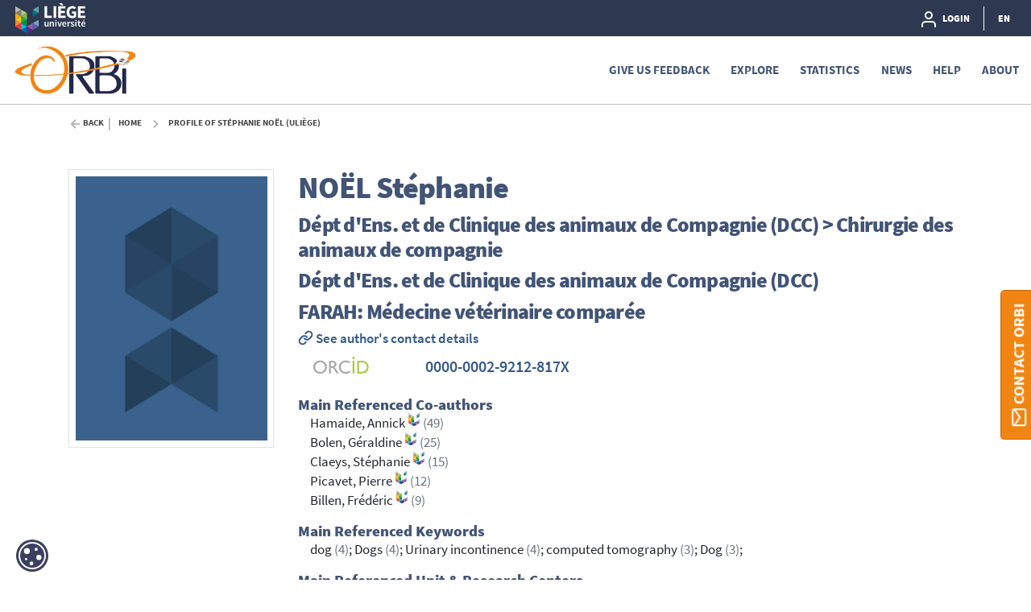

--- FILE ---
content_type: text/html;charset=UTF-8
request_url: https://orbi.uliege.be/profile?uid=p005225
body_size: 71192
content:





























<!DOCTYPE html>
<html lang="en">
    <head>
        <title>ORBi: Profile of Stéphanie Noël (ULiège)</title>
        <meta http-equiv="Content-Type" content="text/html; charset=UTF-8" />
        <meta name="Generator" content="DSpace 6.4-SNAPSHOT" />
        <meta name="viewport" content="width=device-width, initial-scale=1, shrink-to-fit=no" />
        <link rel="shortcut icon" href="/file/theme/favicon.ico" type="image/x-icon" />
        <link rel="stylesheet" href="/file/css/bootstrap.min.css" />
        <link rel="stylesheet" href="/file/css/flickity.min.css" crossorigin="anonymous" />
        <link  rel="stylesheet" href="/file/css/orejime-standard.css" />
        <link  rel="stylesheet" href="/file/css/orejime-custom.css" />
        <link rel="stylesheet" href="/file/css/highlightjs.default.min.css" />
        <link rel="stylesheet" href="/file/css/orbi.css?v=3589bbafb34ce7d5ee9e9d00840eb2a3" />
        <link rel="stylesheet" href="/file/css/file.css?v=f70cbbb32819996896f8d58df5abf54e" />
        <link rel="stylesheet" href="/file/theme/custom.css" />
        
        <link rel="search" type="application/opensearchdescription+xml" href="/open-search/description.xml" title="DSpace"/>
        
        
        <style>
      dt > img {height:1.4rem}
      dd > a {font-size:1.3rem}
      #photo{max-width:350px}
      #publications{font-size:0.9rem}  
      #publications h1 {margin-bottom:3rem;line-height:2rem;text-align:center;font-size:1.8rem}
      #publications td {vertical-align:top;padding-left:2rem;width:auto;line-height:1.2}
      #publications td:first-child {width:75px;padding:0}
      #publications .citation {text-indent:-1.5rem}
      #publications .peerreview {width:12px;vertical-align:baseline;}
      #publications .cofirst {font-style:italic}
      #publications .access {position:relative;left:55px;bottom:15px}
      #publications .thumb {width:4.25rem;box-shadow:0 .5rem 1rem rgba(0,0,0,.15)}
      #publications table, #publications table td {border:none !important}
      #favorites div.col-12 > div {border-bottom:solid 1px #ededed;padding-bottom:4px}
      #favorites div.col-12 > div:last-of-type {border:none;padding:0}
      #favorites table{margin-bottom:.5rem}
      #favorites a, #report .href a {color:#455F82;cursor:pointer}
      #report .abstract {color:gray}
      #report .card-synthesis {margin-bottom:.5rem;padding:1rem;border:1px solid rgba(0,0,0,.125)}
      #report .card-synthesis > div {margin:0 1rem 0 1rem;}
  </style>
        
        <script>
          var contextPath='';
          var contextLocale = "en";
          var msgGbl={close:'Close',cancel:'Cancel'};
        </script>
    </head>
    <body>


    











<header class="d-none d-md-block d-print-none" id="header-menu">
    <div class="navbar navbar-expand flex-row py-0 mx-auto">
        <ul class="navbar-nav flex-row mr-auto d-none d-md-flex">
            <li class="nav-item d-none d-lg-inline-block">
                <a class="pt-1 pr-2" href="https://uliege.be/en" target="_blank">
                  <img class="logo m-1" src="/file/theme/header-inst-logo.svg" alt="institution logo" />
                </a>
            </li>
            



        </ul>
    
        <ul class="navbar-nav flex-row ml-auto">
            
    
            


    
        
        
        
        
        
        
        



<li class="nav-item">
    <a class="nav-link" href="/tools/login">
        <svg class="feather">
            <use xlink:href="#user"/>
        </svg>&nbsp;
        <span class="d-none d-sm-inline">
            Login
        </span>
    </a>
</li>

        
        
        
    

    

    
        
        
        
        
        





        
        
        
        
        
    



            
            <li class="nav-item separator"></li>  
            <li class="nav-item dropdown slide-dropdown">
            <a class="nav-link" href="#" id="header-lang" data-toggle="dropdown" aria-haspopup="true" aria-expanded="false">
                EN
            </a>
            <div class="dropdown-menu dropdown-menu-right shadow m-0" aria-labelledby="header-lang">
            
            <a class="dropdown-item
                disabled"
                href="#"  onclick="reloadLang('en')">
                [EN] English
            </a>
            
            <a class="dropdown-item
                "
                href="#"  onclick="reloadLang('fr')">
                [FR] Français
            </a>
            
            </div>
            </li>
            
        </ul>
    </div>
</header>
<div id="header-placeholder"></div>

    









<nav id="main-navbar" class="d-print-none">
  <div class="navbar navbar-expand-md bg-white">
    <a class="navbar-brand" href="/">
      <img class="logo align-top" src="/file/theme/orbi-logo.png" alt="logo" />
    </a>
    <button class="navbar-toggler" type="button" data-toggle="collapse" data-target="#main-navbar-collapse" aria-controls="main-navbar-collapse" aria-expanded="false" aria-label="Toggle navigation">
      <span class="navbar-toggler-icon"></span>
    </button>
    <div class="collapse navbar-collapse" id="main-navbar-collapse">
      <ul class="navbar-nav ml-auto">
        <li class="nav-item d-md-none">
          






  <div id="minimal-menu" class="navbar navbar-expand flex-row py-0 mx-auto">
    <ul class="navbar-nav flex-row">
        

        


    
        
        
        
        
        
        
        



<li class="nav-item">
    <a class="nav-link" href="/tools/login">
        <svg class="feather">
            <use xlink:href="#user"/>
        </svg>&nbsp;
        <span class="d-none d-sm-inline">
            Login
        </span>
    </a>
</li>

        
        
        
    

    

    
        
        
        
        
        





        
        
        
        
        
    

    
        
        
        
        
        
        <li class="nav-item separator"></li>
        
        
        
        
    



        
        <li class="nav-item dropdown slide-dropdown">
        <a class="nav-link" href="#" id="minimal-lang" data-toggle="dropdown" aria-haspopup="true" aria-expanded="false">
            EN
        </a>
        <div class="dropdown-menu shadow m-0" aria-labelledby="minimal-lang">
        
            <a class="dropdown-item
                disabled"
                href="#"  onclick="reloadLang('en')">
                [EN] English
            </a>
        
            <a class="dropdown-item
                "
                href="#"  onclick="reloadLang('fr')">
                [FR] Français
            </a>
        
        </div>
        </li>
        
    </ul>
  </div>
        </li>
        <li class="nav-item"><a class="link" href="/page/feedback">Give us feedback</a></li><li class="nav-item dropdown slide-dropdown"><a class="link" href="#" data-toggle="dropdown" id="default_0_-1_1" aria-haspopup="true" aria-expanded="false">Explore</a><div class="dropdown-menu dropdown-menu-right shadow" aria-labelledby="default_0_-1_1"><a class="dropdown-item" href="/simple-search">Search</a><a class="dropdown-item" href="/page/special-collections">Special collections</a></div></li><li class="nav-item"><a class="link" href="/statistics?type=global">Statistics</a></li><li class="nav-item"><a class="link" href="/news">News</a></li><li class="nav-item dropdown slide-dropdown"><a class="link" href="#" data-toggle="dropdown" id="default_0_-1_4" aria-haspopup="true" aria-expanded="false">Help</a><div class="dropdown-menu dropdown-menu-right shadow" aria-labelledby="default_0_-1_4"><a class="dropdown-item" href="/page/start-on-orbi">Start on ORBi</a><a class="dropdown-item" href="/page/Deposit">Deposit</a><a class="dropdown-item" href="/page/Profile">Profile</a><a class="dropdown-item" href="/page/Publication_List">Publication List</a><a class="dropdown-item" href="/page/orcid">Add your ORCID</a><a class="dropdown-item" href="/page/faq_fwb">FAQ: FWB Open Access Decree</a><a class="dropdown-item" href="/page/tutorials">Tutorials</a><a class="dropdown-item" href="/page/legal-information">Legal Information</a><a class="dropdown-item" href="/page/training-sessions">Training sessions</a></div></li><li class="nav-item dropdown slide-dropdown"><a class="link" href="#" data-toggle="dropdown" id="default_0_-1_5" aria-haspopup="true" aria-expanded="false">About</a><div class="dropdown-menu dropdown-menu-right shadow" aria-labelledby="default_0_-1_5"><a class="dropdown-item" href="/page/what-is-orbi">What's ORBi ?</a><a class="dropdown-item" href="/page/impact">Impact and visibility</a><a class="dropdown-item" href="/page/around-orbi">Around ORBi</a><a class="dropdown-item" href="/page/statistics">About statistics</a><a class="dropdown-item" href="/page/metrics">About metrics</a><a class="dropdown-item" href="/page/oai-pmh-output">OAI-PMH</a><a class="dropdown-item" href="/page/team">ORBi team</a><a class="dropdown-item" href="/page/release-notes">Release Notes</a></div></li>

        <li onclick="$('.navbar-toggler').click()" class="d-md-none nav-item" style="height:90vh;background-color:hsla(255,0%,100%,.65)"></li>
      </ul>
    </div>
  </div>
</nav>




                

<div class="container">
    








<div class="breadcrumb my-3 p-0 d-print-none">
  <div class="breadcrumb-item breadcrumb-back">
      <a href="javascript:history.go(-1)">Back</a>
  </div>
  <ol class="breadcrumb breadcrumb-list p-0 m-0">

    <li class="breadcrumb-item"><a href="/">Home</a></li>

    <li class="breadcrumb-item">Profile of Stéphanie Noël (ULiège)</li>

</ol>
</div>

            

</div>                



<div class="container mt-5 mb-3">
































    <div class="row">
      <div class="col-12 col-sm-5 col-md-4 col-lg-3">
        <div id="photo" class="d-flex flex-column">
          
          <img class="w-100 p-2 border" alt="Profil" src="/file/img/myorbi/profile.jpg" />
          
        </div>
      </div>
      <div class="col-12 col-sm-7 col-md-8 col-lg-9">
        
        <h1><span class="text-uppercase">Noël</span> Stéphanie</h1>
        <h3>Dépt d'Ens. et de Clinique des animaux de Compagnie (DCC) > Chirurgie des animaux de compagnie</h3><h3>Dépt d'Ens. et de Clinique des animaux de Compagnie (DCC)</h3><h3>FARAH: Médecine vétérinaire comparée</h3>
        
        <a href="https://www.uliege.be/cms/c_9054334/en?uid=u203435" target="_blank" rel="noopener"><svg class="inline-feather"><use xlink:href="#link"></use></svg> See author&#39;s contact details</a>
        
        
        
          <dl class="row mt-2">
          
              <dt class="col-sm-4 col-md-2"><img src="/file/img/myorbi/orcid-logo.svg" alt="ORCID" /></dt>
              <dd class="col-sm-8 col-md-10"><a target="_blank" href="https://orcid.org/0000-0002-9212-817X">0000-0002-9212-817X</a></dd>
          
          </dl>
        
        
        
            <h5 class="mt-3 mb-0">Main Referenced Co-authors</h5>
            
                <div class="ml-3">Hamaide, Annick&nbsp;<sup><a href="/profile?uid=p001719"><svg class="feather inline-feather"><use xlink:href="#inst"></use></svg></a></sup> <span class="text-muted">(49)</span></div>
                
            
                <div class="ml-3">Bolen, Géraldine&nbsp;<sup><a href="/profile?uid=p003816"><svg class="feather inline-feather"><use xlink:href="#inst"></use></svg></a></sup> <span class="text-muted">(25)</span></div>
                
            
                <div class="ml-3">Claeys, Stéphanie&nbsp;<sup><a href="/profile?uid=p004148"><svg class="feather inline-feather"><use xlink:href="#inst"></use></svg></a></sup> <span class="text-muted">(15)</span></div>
                
            
                <div class="ml-3">Picavet, Pierre&nbsp;<sup><a href="/profile?uid=p088867"><svg class="feather inline-feather"><use xlink:href="#inst"></use></svg></a></sup> <span class="text-muted">(12)</span></div>
                
            
                <div class="ml-3">Billen, Frédéric&nbsp;<sup><a href="/profile?uid=p003650"><svg class="feather inline-feather"><use xlink:href="#inst"></use></svg></a></sup> <span class="text-muted">(9)</span></div>
                
            
        
        
            <h5 class="mt-3 mb-0">Main Referenced Keywords</h5><div class="ml-3">
            
                dog <span class="text-muted">(4)</span>;
            
                Dogs <span class="text-muted">(4)</span>;
            
                Urinary incontinence <span class="text-muted">(4)</span>;
            
                computed tomography <span class="text-muted">(3)</span>;
            
                Dog <span class="text-muted">(3)</span>;
            </div>
        
        
            <h5 class="mt-3 mb-0">Main Referenced Unit & Research Centers</h5>
            
                <div class="ml-3">FARAH - Fundamental and Applied Research for Animals and Health - ULiège <span class="text-muted">(16)</span></div>
            
                <div class="ml-3">FARAH. Médecine vétérinaire comparée - ULiège <span class="text-muted">(3)</span></div>
            
          
        
            <h5 class="mt-3 mb-0">Main Referenced Disciplines</h5>
            
                <div class="ml-3">Veterinary medicine & animal health <span class="text-muted">(71)</span></div>
            
                <div class="ml-3">Surgery <span class="text-muted">(1)</span></div>
            
                <div class="ml-3">Microbiology <span class="text-muted">(1)</span></div>
            
        
      </div>
    </div>
    <hr/>
    <div id="publications">
      <div class="row">
        <div class="col">
        
          <div class="d-flex justify-content-between">
          <h2 class="align-text-bottom">Publications (total 73)</h2>
          <div><a class="btn btn-primary px-3" role="button" href="/simple-search?filter=author%3A%3Aauthority%3A%3Ap005225%7CNo%C3%ABl+St%C3%A9phanie">Search in publications</a></div>
          </div>

        
          <div class="row my-4 mx-md-4 py-2 border shadow-sm">
            <div class="col col-md-7 col-lg-9 h4">
              <svg class="feather"><use xlink:href="#download-cloud"></use></svg> The most downloaded
            </div>
            <div class="col col-md-5 col-lg-3 h4">
              1624 downloads
            </div>
            <div class="col-12">
                <div class="ml-3 ml-lg-5">
                  Damiens, J., Shimizu, N., Claeys, S., & Noël, S. (October 2016). Une cause atypique de fistule cutanée. <em>Monde Vétérinaire, 163</em>, 26-30.  <a href="https://hdl.handle.net/2268/207664">https://hdl.handle.net/2268/207664</a>
                </div>
            </div>
          </div>
        
          <div class="row my-4 mx-md-4 py-2 border shadow-sm">
            <div class="col-12 d-flex justify-content-between">
              <h4><svg class="feather"><use xlink:href="#citation"></use></svg> The most cited</h4>
              <h4>39 citations (OpenAlex)</h4>
            </div>
            <div class="col-12">
                <div class="ml-3 ml-lg-5">
                  Noël, S., Claeys, S., & Hamaide, A. (08 April 2017). Surgical management of ectopic ureters in dogs: clinical outcome and prognostic factors for long-term continence. <em>Veterinary Surgery, 46</em>, 631-641. doi:10.1111/vsu.12654 <a href="https://hdl.handle.net/2268/212673">https://hdl.handle.net/2268/212673</a>
                </div>
            </div>
          </div>
        
          <br />
          <div id="report">
          <div><table><colgroup><col class="doc"/><col/></colgroup><tbody><tr><td><img class="thumb" src="https://orbi.uliege.be/bitstream/2268/339365/0/thumb.jpg"><img class="access" src="https://orbi.uliege.be/file/img/reports/access_0.png"/></td><td><div class="citation">Porato, M., Antoine, N., Waroux, O., Piret, J., Noël, S.* , & Hamaide, A. (05 December 2025). Tracking of autologous adipose-derived mesenchymal stromal/stem cells after intravenous administration: a pilot study in a dog with induced acute bladder injury. <em>Frontiers in Veterinary Science, 12</em>. doi:10.3389/fvets.2025.1644746</div><div><a href="https://hdl.handle.net/2268/339365">https://hdl.handle.net/2268/339365</a></div><div><img class="peerreview" src="https://orbi.uliege.be/file/img/reports/peerreview.png"/> Peer Reviewed verified by ORBi</div><div class="cofirst">* These authors have contributed equally to this work.</div></td></tr></tbody></table></div>
<br/><div><table><colgroup><col class="doc"/><col/></colgroup><tbody><tr><td><img class="thumb" src="https://orbi.uliege.be/bitstream/2268/332208/0/thumb.jpg"><img class="access" src="https://orbi.uliege.be/file/img/reports/access_0.png"/></td><td><div class="citation">Debie, C., Giberto, L., Noël, S., Paepe, D., & Gommeren, K. (16 May 2025). Ionized calcium and ionized magnesium disturbances in dogs and cats with septic peritonitis. <em>Frontiers in Veterinary Science, 12</em>. doi:10.3389/fvets.2025.1550701</div><div><a href="https://hdl.handle.net/2268/332208">https://hdl.handle.net/2268/332208</a></div><div><img class="peerreview" src="https://orbi.uliege.be/file/img/reports/peerreview.png"/> Peer Reviewed verified by ORBi</div></td></tr></tbody></table></div>
<br/><div><table><colgroup><col class="doc"/><col/></colgroup><tbody><tr><td><img class="thumb" src="https://orbi.uliege.be/file/img/reports/doc-ico.png"><img class="access" src="https://orbi.uliege.be/file/img/reports/access_0.png"/></td><td><div class="citation">Larcheveque, S., Orban, C., Claeys, S., Hamaide, A., & Noël, S. (22 March 2025). <em>Complications and Clinical Outcomes of Conventional Surgery Versus Subcutaneous Ureteral Bypass (SUB) in the Management of Feline Ureteral Urolithiasis</em> [Paper presentation]. BSAVA Congress, Manchester, United Kingdom. </div><div><a href="https://hdl.handle.net/2268/331406">https://hdl.handle.net/2268/331406</a></div></td></tr></tbody></table></div>
<br/><div><table><colgroup><col class="doc"/><col/></colgroup><tbody><tr><td><img class="thumb" src="https://orbi.uliege.be/file/img/reports/doc-ico.png"><img class="access" src="https://orbi.uliege.be/file/img/reports/access_0.png"/></td><td><div class="citation">Larcheveque, S., Lotfi, R., Claeys, S., Hamaide, A., & Noël, S. (22 March 2025). <em>Complications and Recurrence After Perineal Hernia Repair by Internal Obturator Muscle Transposition in 48 Dogs</em> [Paper presentation]. BSAVA Congress, Manchester, United Kingdom. </div><div><a href="https://hdl.handle.net/2268/331407">https://hdl.handle.net/2268/331407</a></div></td></tr></tbody></table></div>
<br/><div><table><colgroup><col class="doc"/><col/></colgroup><tbody><tr><td><img class="thumb" src="https://orbi.uliege.be/bitstream/2268/328536/0/thumb.jpg"><img class="access" src="https://orbi.uliege.be/file/img/reports/access_0.png"/></td><td><div class="citation">Vrijsen, E., Hamaide, A., Bolen, G., & Noël, S. (2025). Needle‐tract seeding following transabdominal ultrasound‐guided fine‐needle aspiration biopsy and cystocentesis of a cytologically diagnosed prostatic carcinoma in a dog. <em>Veterinary Record Case Reports</em>. doi:10.1002/vrc2.70006</div><div><a href="https://hdl.handle.net/2268/328536">https://hdl.handle.net/2268/328536</a></div><div><img class="peerreview" src="https://orbi.uliege.be/file/img/reports/peerreview.png"/> Peer Reviewed verified by ORBi</div></td></tr></tbody></table></div>
<br/><div><table><colgroup><col class="doc"/><col/></colgroup><tbody><tr><td><img class="thumb" src="https://orbi.uliege.be/bitstream/2268/330640/0/thumb.jpg"><img class="access" src="https://orbi.uliege.be/file/img/reports/access_0.png"/></td><td><div class="citation">Peltokallio, N. M. M., Noël, S., Bolen, G., Kuure, S., Raussi-Lehto, E., Reyes, G., Ajdary, R., Kuula, J., Hamaide, A., & Laitinen-Vapaavuori, O. M. (2025). In vivo biocompatibility and long-term durability of nanofibrillated cellulose as a urethral bulking agent in rats and Beagle dogs. <em>PLoS ONE, 20</em> (2), 0317859. doi:10.1371/journal.pone.0317859</div><div><a href="https://hdl.handle.net/2268/330640">https://hdl.handle.net/2268/330640</a></div><div><img class="peerreview" src="https://orbi.uliege.be/file/img/reports/peerreview.png"/> Peer Reviewed verified by ORBi</div></td></tr></tbody></table></div>
<br/><div><table><colgroup><col class="doc"/><col/></colgroup><tbody><tr><td><img class="thumb" src="https://orbi.uliege.be/bitstream/2268/329154/0/thumb.jpg"><img class="access" src="https://orbi.uliege.be/file/img/reports/access_0.png"/></td><td><div class="citation">Degani, M., Bolen, G., Talarico, C., Noël, S., Gommeren, K., Di Franco, C., & Sandersen, C. (02 October 2024). Description and Outcomes of an Ultrasound-Guided Technique for Catheter Placement in the Canine Quadratus Lumborum Plane: A Cadaveric Tomographic Study and Clinical Case Series. <em>Veterinary Sciences, 11</em> (10), 472. doi:10.3390/vetsci11100472</div><div><a href="https://hdl.handle.net/2268/329154">https://hdl.handle.net/2268/329154</a></div><div><img class="peerreview" src="https://orbi.uliege.be/file/img/reports/peerreview.png"/> Peer Reviewed verified by ORBi</div></td></tr></tbody></table></div>
<br/><div><table><colgroup><col class="doc"/><col/></colgroup><tbody><tr><td><img class="thumb" src="https://orbi.uliege.be/bitstream/2268/322974/0/thumb.jpg"><img class="access" src="https://orbi.uliege.be/file/img/reports/access_2.png"/></td><td><div class="citation">Bernardes, R., Noël, S., Bolen, G., & Hamaide, A. (September 2024). Carcinome urothélial chez le chien: défis diagnostiques, options thérapeutiques et perspectives. <em>Monde Vétérinaire, 234</em>. </div><div><a href="https://hdl.handle.net/2268/322974">https://hdl.handle.net/2268/322974</a></div></td></tr></tbody></table></div>
<br/><div><table><colgroup><col class="doc"/><col/></colgroup><tbody><tr><td><img class="thumb" src="https://orbi.uliege.be/bitstream/2268/321263/0/thumb.jpg"><img class="access" src="https://orbi.uliege.be/file/img/reports/access_0.png"/></td><td><div class="citation">Gronsfeld, V., Brutinel, F., Egyptien, S., Porsmoguer, C., Hamaide, A., Taminiau, B., Daube, G., Van de Weerdt, M.-L., Deleuze, S.* , & Noël, S.*. (15 July 2024). Evaluation of the vaginal and urinary microbiota of healthy cycling bitches. <em>BMC Veterinary Research, 20</em> (1), 315. doi:10.1186/s12917-024-04104-w</div><div><a href="https://hdl.handle.net/2268/321263">https://hdl.handle.net/2268/321263</a></div><div><img class="peerreview" src="https://orbi.uliege.be/file/img/reports/peerreview.png"/> Peer Reviewed verified by ORBi</div><div class="cofirst">* These authors have contributed equally to this work.</div></td></tr></tbody></table></div>
<br/><div><table><colgroup><col class="doc"/><col/></colgroup><tbody><tr><td><img class="thumb" src="https://orbi.uliege.be/bitstream/2268/331240/0/thumb.jpg"><img class="access" src="https://orbi.uliege.be/file/img/reports/access_0.png"/></td><td><div class="citation">Gronsfeld, V., Brutinel, F., Egyptien, S., Hamaide, A., Taminiau, B., Daube, G., Deleuze, S., & Noël, S. (2024). The urogenital microbiota in growing and young adult, male and female, littermate Beagle dogs: a descriptive study in healthy dogs. In <em>BSAVA Congress Proceedings 2024</em>. British Small Animal Veterinary Association. doi:10.22233/9781913859411.42.3</div><div><a href="https://hdl.handle.net/2268/331240">https://hdl.handle.net/2268/331240</a></div><div><img class="peerreview" src="https://orbi.uliege.be/file/img/reports/peerreview.png"/> Editorial reviewed</div></td></tr></tbody></table></div>
<br/><div><table><colgroup><col class="doc"/><col/></colgroup><tbody><tr><td><img class="thumb" src="https://orbi.uliege.be/bitstream/2268/323331/0/thumb.jpg"><img class="access" src="https://orbi.uliege.be/file/img/reports/access_0.png"/></td><td><div class="citation">Degani, M., Bolen, G., Larcheveque, S., Noël, S., Duriez, L., Gommeren, K., Briganti, A., & Sandersen, C. (2024). <em>Postoperative intermittent ropivacaine administration via quadratus lumborum plane catheters in a dog after unilateral laparotomic adrenalectomy</em> [Poster presentation]. Europeran Veterinary Emergency and Critical Care Congress, Gothenburg, Sweden. </div><div><a href="https://hdl.handle.net/2268/323331">https://hdl.handle.net/2268/323331</a></div><div><img class="peerreview" src="https://orbi.uliege.be/file/img/reports/peerreview.png"/> Peer reviewed</div></td></tr></tbody></table></div>
<br/><div><table><colgroup><col class="doc"/><col/></colgroup><tbody><tr><td><img class="thumb" src="https://orbi.uliege.be/bitstream/2268/313671/0/thumb.jpg"><img class="access" src="https://orbi.uliege.be/file/img/reports/access_2.png"/></td><td><div class="citation">Vincken, G., Esmans, M., Porato, M., Hamaide, A., Noël, S., Joscht, M., & Bolen, G. (07 September 2023). Computed tomography assessment of the main abdominal vessels in dogs. <em>Veterinary Radiology and Ultrasound, 64</em> (6), 1155-1200. </div><div><a href="https://hdl.handle.net/2268/313671">https://hdl.handle.net/2268/313671</a></div><div><img class="peerreview" src="https://orbi.uliege.be/file/img/reports/peerreview.png"/> Peer Reviewed verified by ORBi</div></td></tr></tbody></table></div>
<br/><div><table><colgroup><col class="doc"/><col/></colgroup><tbody><tr><td><img class="thumb" src="https://orbi.uliege.be/bitstream/2268/301195/0/thumb.jpg"><img class="access" src="https://orbi.uliege.be/file/img/reports/access_0.png"/></td><td><div class="citation">Porato, M., Noël, S., Pincemail, J., Albert, A., CHERAMY-BIEN, J.-P., Le Goff, C., & Hamaide, A. (24 March 2023). Selected biomarkers of oxidative stress in healthy Beagle dogs: A preliminary study. <em>Frontiers in Veterinary Science, 10</em>. doi:10.3389/fvets.2023.1063216</div><div><a href="https://hdl.handle.net/2268/301195">https://hdl.handle.net/2268/301195</a></div><div><img class="peerreview" src="https://orbi.uliege.be/file/img/reports/peerreview.png"/> Peer Reviewed verified by ORBi</div></td></tr></tbody></table></div>
<br/><div><table><colgroup><col class="doc"/><col/></colgroup><tbody><tr><td><img class="thumb" src="https://orbi.uliege.be/bitstream/2268/289459/0/thumb.jpg"><img class="access" src="https://orbi.uliege.be/file/img/reports/access_0.png"/></td><td><div class="citation">Rizzoli, E., Porsmoguer, C., Dmitrovic, P., Soliveres, E., Peeters, D., Hamaide, A., & Noël, S. (11 February 2022). Exérèse chirurgicale d’un méningiome intracrânien chez un chat. <em>Monde Vétérinaire, 211</em> (Février), 8-12. </div><div><a href="https://hdl.handle.net/2268/289459">https://hdl.handle.net/2268/289459</a></div></td></tr></tbody></table></div>
<br/><div><table><colgroup><col class="doc"/><col/></colgroup><tbody><tr><td><img class="thumb" src="https://orbi.uliege.be/bitstream/2268/302950/0/thumb.jpg"><img class="access" src="https://orbi.uliege.be/file/img/reports/access_0.png"/></td><td><div class="citation">Gremillet, B., Porsmoguer, C., Bolen, G., Billen, F., Noël, S., Brutinel, F., & Busoni, V. (2022). Imaging Findings in Dogs and Cats With Presumptive Sclerosing Encapsulating Peritonitis. <em>Frontiers in Veterinary Science, 9</em>, 891492. doi:10.3389/fvets.2022.891492</div><div><a href="https://hdl.handle.net/2268/302950">https://hdl.handle.net/2268/302950</a></div><div><img class="peerreview" src="https://orbi.uliege.be/file/img/reports/peerreview.png"/> Peer Reviewed verified by ORBi</div></td></tr></tbody></table></div>
<br/><div><table><colgroup><col class="doc"/><col/></colgroup><tbody><tr><td><img class="thumb" src="https://orbi.uliege.be/bitstream/2268/262421/0/thumb.jpg"><img class="access" src="https://orbi.uliege.be/file/img/reports/access_0.png"/></td><td><div class="citation">Picavet, P., Hamon, M., Etienne, A.-L., Guieu, L.-V., Claeys, S., Billen, F., & Noël, S. (2022). Laryngeal paralysis secondary to cervical bite injuries in five dogs. <em>New Zealand Veterinary Journal</em>. doi:10.1080/00480169.2021.1951865</div><div><a href="https://hdl.handle.net/2268/262421">https://hdl.handle.net/2268/262421</a></div><div><img class="peerreview" src="https://orbi.uliege.be/file/img/reports/peerreview.png"/> Peer Reviewed verified by ORBi</div></td></tr></tbody></table></div>
<br/><div><table><colgroup><col class="doc"/><col/></colgroup><tbody><tr><td></td><td><div class="citation">Noël, S. (2021). Tracheostomy. In C. G. M. Byers (Ed.), <em>Feline emergency & critical care medicine</em> (first edition, pp. 536). Milan, Italy: Edra publishing. </div><div><a href="https://hdl.handle.net/2268/296391">https://hdl.handle.net/2268/296391</a></div><div><img class="peerreview" src="https://orbi.uliege.be/file/img/reports/peerreview.png"/> Editorial reviewed</div></td></tr></tbody></table></div>
<br/><div><table><colgroup><col class="doc"/><col/></colgroup><tbody><tr><td><img class="thumb" src="https://orbi.uliege.be/bitstream/2268/255380/0/thumb.jpg"><img class="access" src="https://orbi.uliege.be/file/img/reports/access_0.png"/></td><td><div class="citation">Picavet, P., Vidal, P.-A., Bolen, G., Gommeren, K., & Noël, S. (March 2021). Gallbladder and Liver Lobe Torsion in a Young Cat Presented with Hemoabdomen. <em>Journal of the American Animal Hospital Association, 57</em> (2). doi:10.5326/JAAHA-MS-7090</div><div><a href="https://hdl.handle.net/2268/255380">https://hdl.handle.net/2268/255380</a></div><div><img class="peerreview" src="https://orbi.uliege.be/file/img/reports/peerreview.png"/> Peer Reviewed verified by ORBi</div></td></tr></tbody></table></div>
<br/><div><table><colgroup><col class="doc"/><col/></colgroup><tbody><tr><td><img class="thumb" src="https://orbi.uliege.be/bitstream/2268/248215/0/thumb.jpg"><img class="access" src="https://orbi.uliege.be/file/img/reports/access_0.png"/></td><td><div class="citation">Porato, M., Noël, S., Bolen, G., de Leval, J., Moyse, E., Limpens, V., Dourcy, M., & Hamaide, A. (February 2021). Urodynamic and morphometric characteristics of the lower urogenital tract of male Beagle littermates from four months to two years of age. <em>American Journal of Veterinary Research, 82</em>, 144-151. doi:10.2460/ajvr.82.2.144</div><div><a href="https://hdl.handle.net/2268/248215">https://hdl.handle.net/2268/248215</a></div><div><img class="peerreview" src="https://orbi.uliege.be/file/img/reports/peerreview.png"/> Peer Reviewed verified by ORBi</div></td></tr></tbody></table></div>
<br/><div><table><colgroup><col class="doc"/><col/></colgroup><tbody><tr><td></td><td><div class="citation">Porsmoguer, C., Hamaide, A., & Noël, S. (2021). <em>Congenital urethral sphincter mechanism incompetence in 11 bitches: a retrospective preliminary study</em> [Paper presentation]. BSAVA congress, United Kingdom. doi:10.22233/9781913859039.6</div><div><a href="https://hdl.handle.net/2268/296451">https://hdl.handle.net/2268/296451</a></div><div><img class="peerreview" src="https://orbi.uliege.be/file/img/reports/peerreview.png"/> Editorial reviewed</div></td></tr></tbody></table></div>
<br/><div><table><colgroup><col class="doc"/><col/></colgroup><tbody><tr><td><img class="thumb" src="https://orbi.uliege.be/bitstream/2268/263129/0/thumb.jpg"><img class="access" src="https://orbi.uliege.be/file/img/reports/access_2.png"/></td><td><div class="citation">Shimizu, N., Hamaide, A., Soliveres, E., Heimann, M., Noël, S., & Bolen, G. (2021). Ultrasound-guided transurethral urinary bladder biopsy using an endoscopic biopsy forceps: 27 cases (2016-2019). <em>Journal of Small Animal Practice</em>, 1-7. doi:10.1111/jsap.13344</div><div><a href="https://hdl.handle.net/2268/263129">https://hdl.handle.net/2268/263129</a></div><div><img class="peerreview" src="https://orbi.uliege.be/file/img/reports/peerreview.png"/> Peer Reviewed verified by ORBi</div></td></tr></tbody></table></div>
<br/><div><table><colgroup><col class="doc"/><col/></colgroup><tbody><tr><td><img class="thumb" src="https://orbi.uliege.be/bitstream/2268/265731/0/thumb.jpg"><img class="access" src="https://orbi.uliege.be/file/img/reports/access_0.png"/></td><td><div class="citation">Léonard, C., Bruwier, A., Bolen, G., Noël, S., & Fontaine, J. (2020). Malformation artério-veineuse congénitale chez un cane corso. <em>L'essentiel</em>. </div><div><a href="https://hdl.handle.net/2268/265731">https://hdl.handle.net/2268/265731</a></div></td></tr></tbody></table></div>
<br/><div><table><colgroup><col class="doc"/><col/></colgroup><tbody><tr><td><img class="thumb" src="https://orbi.uliege.be/bitstream/2268/252984/0/thumb.jpg"><img class="access" src="https://orbi.uliege.be/file/img/reports/access_0.png"/></td><td><div class="citation">Noël, S., & Hamaide, A. (April 2020). Uretères ectopiques chez le chien: évolution clinique après traitement chirurgical et facteurs pronostiques de continence à long-terme. <em>Monde Vétérinaire, 195</em>, 20-23. </div><div><a href="https://hdl.handle.net/2268/252984">https://hdl.handle.net/2268/252984</a></div></td></tr></tbody></table></div>
<br/><div><table><colgroup><col class="doc"/><col/></colgroup><tbody><tr><td><img class="thumb" src="https://orbi.uliege.be/bitstream/2268/241234/0/thumb.jpg"><img class="access" src="https://orbi.uliege.be/file/img/reports/access_0.png"/></td><td><div class="citation">Picavet, P., Vidal, P.-A., Bolen, G., Gommeren, K., & Noël, S. (08 November 2019). <em>Liver Lobe Torsion in a cat presented with a hemoabdomen</em> [Poster presentation]. FARAH Day, Belgium. </div><div><a href="https://hdl.handle.net/2268/241234">https://hdl.handle.net/2268/241234</a></div><div><img class="peerreview" src="https://orbi.uliege.be/file/img/reports/peerreview.png"/> Editorial reviewed</div></td></tr></tbody></table></div>
<br/><div><table><colgroup><col class="doc"/><col/></colgroup><tbody><tr><td><img class="thumb" src="https://orbi.uliege.be/file/img/reports/doc-ico.png"><img class="access" src="https://orbi.uliege.be/file/img/reports/access_0.png"/></td><td><div class="citation">Brutinel, F., Egyptien, S., Hamon, M., Heimann, M., Noël, S., & Deleuze, S. (September 2019). <em>A vaginal fibroleiomyoma in a ten-year-old spayed pug dog - a case report</em> [Poster presentation]. Flore Brutinel, Saint Pétersbourg, Russia. </div><div><a href="https://hdl.handle.net/2268/245267">https://hdl.handle.net/2268/245267</a></div><div><img class="peerreview" src="https://orbi.uliege.be/file/img/reports/peerreview.png"/> Peer reviewed</div></td></tr></tbody></table></div>
<br/><div><table><colgroup><col class="doc"/><col/></colgroup><tbody><tr><td><img class="thumb" src="https://orbi.uliege.be/bitstream/2268/238528/0/thumb.jpg"><img class="access" src="https://orbi.uliege.be/file/img/reports/access_0.png"/></td><td><div class="citation">Picavet, P., Vidal, P.-A., Bolen, G., Gommeren, K., & Noël, S. (05 July 2019). <em>Liver Lobe Torsion in a cat presented with a hemoabdomen</em> [Poster presentation]. 28th ECVS Annual Meeting Scientific Meeting. </div><div><a href="https://hdl.handle.net/2268/238528">https://hdl.handle.net/2268/238528</a></div></td></tr></tbody></table></div>
<br/><div><table><colgroup><col class="doc"/><col/></colgroup><tbody><tr><td><img class="thumb" src="https://orbi.uliege.be/bitstream/2268/241238/0/thumb.jpg"><img class="access" src="https://orbi.uliege.be/file/img/reports/access_0.png"/></td><td><div class="citation">Picavet, P., Vidal, P.-A., Bolen, G., Gommeren, K., & Noël, S. (2019). Liver Lobe Torsion in a cat presented with a hemoabdomen. <em>Veterinary Surgery</em>. doi:10.1111/vsu.13248</div><div><a href="https://hdl.handle.net/2268/241238">https://hdl.handle.net/2268/241238</a></div><div><img class="peerreview" src="https://orbi.uliege.be/file/img/reports/peerreview.png"/> Peer reviewed</div></td></tr></tbody></table></div>
<br/><div><table><colgroup><col class="doc"/><col/></colgroup><tbody><tr><td><img class="thumb" src="https://orbi.uliege.be/bitstream/2268/235612/0/thumb.jpg"><img class="access" src="https://orbi.uliege.be/file/img/reports/access_0.png"/></td><td><div class="citation">Hamon, M., Hamaide, A., Noël, S., & Claeys, S. (2019). Long-term outcome of the transobturator vaginal tape inside out for the treatment of urethral sphincter mechanism incompetence in female dogs. <em>Veterinary Surgery, 48</em> (1), 29-34. doi:10.1111/vsu.12947</div><div><a href="https://hdl.handle.net/2268/235612">https://hdl.handle.net/2268/235612</a></div><div><img class="peerreview" src="https://orbi.uliege.be/file/img/reports/peerreview.png"/> Peer reviewed</div></td></tr></tbody></table></div>
<br/><div><table><colgroup><col class="doc"/><col/></colgroup><tbody><tr><td><img class="thumb" src="https://orbi.uliege.be/bitstream/2268/228556/0/thumb.jpg"><img class="access" src="https://orbi.uliege.be/file/img/reports/access_0.png"/></td><td><div class="citation">Hamon, M., Hamaide, A., Noël, S., & Claeys, S. (26 October 2018). <em>Long-term outcome of the transobturator vaginal tape inside out (TVT-O) for the treatment of urethral sphincter mechanism incompetence in female dogs</em> [Poster presentation]. FARAH DAY, Liège, Belgium. </div><div><a href="https://hdl.handle.net/2268/228556">https://hdl.handle.net/2268/228556</a></div><div><img class="peerreview" src="https://orbi.uliege.be/file/img/reports/peerreview.png"/> Editorial reviewed</div></td></tr></tbody></table></div>
<br/><div><table><colgroup><col class="doc"/><col/></colgroup><tbody><tr><td><img class="thumb" src="https://orbi.uliege.be/file/img/reports/doc-ico.png"><img class="access" src="https://orbi.uliege.be/file/img/reports/access_0.png"/></td><td><div class="citation">Egyptien, S., Shimizu, N., Anne-Archard, N., Billen, F., Deleuze, S., & Noël, S. (26 October 2018). <em>Pyocolpos in a spayed queen with imperforate hymen: a case report</em> [Poster presentation]. FARAH DAY, Liège, Belgium. </div><div><a href="https://hdl.handle.net/2268/229250">https://hdl.handle.net/2268/229250</a></div><div><img class="peerreview" src="https://orbi.uliege.be/file/img/reports/peerreview.png"/> Peer reviewed</div></td></tr></tbody></table></div>
<br/><div><table><colgroup><col class="doc"/><col/></colgroup><tbody><tr><td><img class="thumb" src="https://orbi.uliege.be/bitstream/2268/226695/0/thumb.jpg"><img class="access" src="https://orbi.uliege.be/file/img/reports/access_0.png"/></td><td><div class="citation">Hamon, M., Picavet, P., Etienne, A.-L., Guieu, L.-V., Billen, F., & Noël, S. (August 2018). <em>Bilateral laryngeal paralysis secondary to traumatic nerve damage in two dogs</em> [Poster presentation]. European College of Veterinary Surgeons – 27th Annual Scientific Meeting, Athens, Greece. </div><div><a href="https://hdl.handle.net/2268/226695">https://hdl.handle.net/2268/226695</a></div></td></tr></tbody></table></div>
<br/><div><table><colgroup><col class="doc"/><col/></colgroup><tbody><tr><td></td><td><div class="citation">Egyptien, S., Shimizu, N., Anne-Archard, N., Billen, F., Deleuze, S., & Noël, S. (June 2018). <em>Pyocolpos in a spayed queen with imperforate hymen: a case report</em> [Poster presentation]. EVSSAR Congress, Venise, Italy. </div><div><a href="https://hdl.handle.net/2268/226739">https://hdl.handle.net/2268/226739</a></div><div><img class="peerreview" src="https://orbi.uliege.be/file/img/reports/peerreview.png"/> Peer reviewed</div></td></tr></tbody></table></div>
<br/><div><table><colgroup><col class="doc"/><col/></colgroup><tbody><tr><td><img class="thumb" src="https://orbi.uliege.be/bitstream/2268/225711/0/thumb.jpg"><img class="access" src="https://orbi.uliege.be/file/img/reports/access_0.png"/></td><td><div class="citation">Ida, K., Sandersen, C., Noël, S., & Marolf, V. (2018). Cardiovascular complications during anaesthesia for surgical correction of an aberrant right subclavian artery in a dog. <em>Veterinary Record Case Reports, 6</em>, 000529. doi:10.1136/vetreccr-2017-000529</div><div><a href="https://hdl.handle.net/2268/225711">https://hdl.handle.net/2268/225711</a></div><div><img class="peerreview" src="https://orbi.uliege.be/file/img/reports/peerreview.png"/> Peer Reviewed verified by ORBi</div></td></tr></tbody></table></div>
<br/><div><table><colgroup><col class="doc"/><col/></colgroup><tbody><tr><td><img class="thumb" src="https://orbi.uliege.be/bitstream/2268/226954/0/thumb.jpg"><img class="access" src="https://orbi.uliege.be/file/img/reports/access_0.png"/></td><td><div class="citation">Picavet, P., Bolen, G., Heimann, M., Hamon, M., Noël, S., & Hamaide, A. (2018). <em>Immunohistochemical characterization of a malignant peripheral nerve sheath tumor in a dog</em> [Poster presentation]. 20th Meeting of the European Society of Veterinary Clinical Pathology and European College of Veterinary Clinical Pathology. </div><div><a href="https://hdl.handle.net/2268/226954">https://hdl.handle.net/2268/226954</a></div><div><img class="peerreview" src="https://orbi.uliege.be/file/img/reports/peerreview.png"/> Editorial reviewed</div></td></tr></tbody></table></div>
<br/><div><table><colgroup><col class="doc"/><col/></colgroup><tbody><tr><td><img class="thumb" src="https://orbi.uliege.be/bitstream/2268/237751/0/thumb.jpg"><img class="access" src="https://orbi.uliege.be/file/img/reports/access_0.png"/></td><td><div class="citation">Shimizu, N., Hamaide, A., Dourcy, M., Noël, S., Clercx, C., & Teske, E. (2018). Evaluation of urinary and serum level of chemokine (C-C motif) ligand 2 as a potential biomarker in canine urothelial tumours. <em>Veterinary and Comparative Oncology</em>. doi:10.1111/vco.12436</div><div><a href="https://hdl.handle.net/2268/237751">https://hdl.handle.net/2268/237751</a></div><div><img class="peerreview" src="https://orbi.uliege.be/file/img/reports/peerreview.png"/> Peer Reviewed verified by ORBi</div></td></tr></tbody></table></div>
<br/><div><table><colgroup><col class="doc"/><col/></colgroup><tbody><tr><td><img class="thumb" src="https://orbi.uliege.be/bitstream/2268/241237/0/thumb.jpg"><img class="access" src="https://orbi.uliege.be/file/img/reports/access_0.png"/></td><td><div class="citation">Hamon, M., Picavet, P., Etienne, A.-L., Guieu, L.-V., & Noël, S. (2018). Bilateral laryngeal paralysis secondary to traumatic nerve damage in two dogs. <em>Veterinary Surgery</em>. doi:10.1111/vsu.12910</div><div><a href="https://hdl.handle.net/2268/241237">https://hdl.handle.net/2268/241237</a></div><div><img class="peerreview" src="https://orbi.uliege.be/file/img/reports/peerreview.png"/> Peer reviewed</div></td></tr></tbody></table></div>
<br/><div><table><colgroup><col class="doc"/><col/></colgroup><tbody><tr><td><img class="thumb" src="https://orbi.uliege.be/bitstream/2268/234182/0/thumb.jpg"><img class="access" src="https://orbi.uliege.be/file/img/reports/access_2.png"/></td><td><div class="citation">Picavet, P., Claeys, S., & Noël, S. (October 2017). <em>Management of extensive burns following an elective procedure in a dog</em> [Poster presentation]. FARAH Day. </div><div><a href="https://hdl.handle.net/2268/234182">https://hdl.handle.net/2268/234182</a></div></td></tr></tbody></table></div>
<br/><div><table><colgroup><col class="doc"/><col/></colgroup><tbody><tr><td><img class="thumb" src="https://orbi.uliege.be/bitstream/2268/210709/0/thumb.jpg"><img class="access" src="https://orbi.uliege.be/file/img/reports/access_0.png"/></td><td><div class="citation">Picavet, P., Jacobs, M., Noël, S., & Claeys, S. (May 2017). Gestion d’un cas de brûlure étendue suite à une chirurgie de convenance. <em>Monde Vétérinaire, 169</em>, 14-17. </div><div><a href="https://hdl.handle.net/2268/210709">https://hdl.handle.net/2268/210709</a></div></td></tr></tbody></table></div>
<br/><div><table><colgroup><col class="doc"/><col/></colgroup><tbody><tr><td><img class="thumb" src="https://orbi.uliege.be/bitstream/2268/212673/0/thumb.jpg"><img class="access" src="https://orbi.uliege.be/file/img/reports/access_2.png"/></td><td><div class="citation">Noël, S., Claeys, S., & Hamaide, A. (08 April 2017). Surgical management of ectopic ureters in dogs: clinical outcome and prognostic factors for long-term continence. <em>Veterinary Surgery, 46</em>, 631-641. doi:10.1111/vsu.12654</div><div><a href="https://hdl.handle.net/2268/212673">https://hdl.handle.net/2268/212673</a></div><div><img class="peerreview" src="https://orbi.uliege.be/file/img/reports/peerreview.png"/> Peer Reviewed verified by ORBi</div></td></tr></tbody></table></div>
<br/><div><table><colgroup><col class="doc"/><col/></colgroup><tbody><tr><td></td><td><div class="citation">Soliveres, E., Shimizu, N., Hamaide, A., Noël, S., Heimann, M., Etienne, A.-L., & Bolen, G. (2017). <em>Ultrasound-guided bladder biopsy: technique description in 13 dogs</em> [Poster presentation]. 4th FARAH Day, Liège, Belgium. </div><div><a href="https://hdl.handle.net/2268/224644">https://hdl.handle.net/2268/224644</a></div></td></tr></tbody></table></div>
<br/><div><table><colgroup><col class="doc"/><col/></colgroup><tbody><tr><td></td><td><div class="citation">Noël, S., & Hamaide, A. (2017). <em>Predictive value of pre and postoperative urethral pressure profiles for long-term continence in dogs with ectopic ureters</em> [Poster presentation]. 4th FARAH Day, Liège, Belgium. </div><div><a href="https://hdl.handle.net/2268/224638">https://hdl.handle.net/2268/224638</a></div></td></tr></tbody></table></div>
<br/><div><table><colgroup><col class="doc"/><col/></colgroup><tbody><tr><td><img class="thumb" src="https://orbi.uliege.be/bitstream/2268/212676/0/thumb.jpg"><img class="access" src="https://orbi.uliege.be/file/img/reports/access_2.png"/></td><td><div class="citation">Noël, S., & Hamaide, A. (2017). Predictive value of pre and postoperative urethral pressure profiles for long-term continence in dogs with ectopic ureters. <em>Veterinary Surgery</em>. </div><div><a href="https://hdl.handle.net/2268/212676">https://hdl.handle.net/2268/212676</a></div><div><img class="peerreview" src="https://orbi.uliege.be/file/img/reports/peerreview.png"/> Peer Reviewed verified by ORBi</div></td></tr></tbody></table></div>
<br/><div><table><colgroup><col class="doc"/><col/></colgroup><tbody><tr><td></td><td><div class="citation">Porato, M., Hamaide, A., Noël, S., & Bolen, G. (2017). <em>CT-assisted retrograde urethrography in male dogs</em> [Paper presentation]. 4th FARAH Day, Liège, Belgium. </div><div><a href="https://hdl.handle.net/2268/224645">https://hdl.handle.net/2268/224645</a></div></td></tr></tbody></table></div>
<br/><div><table><colgroup><col class="doc"/><col/></colgroup><tbody><tr><td><img class="thumb" src="https://orbi.uliege.be/bitstream/2268/212679/0/thumb.jpg"><img class="access" src="https://orbi.uliege.be/file/img/reports/access_2.png"/></td><td><div class="citation">Porato, M., Hamaide, A., Noël, S., & Bolen, G. (2017). CT-assisted retrograde urethrography in male dogs. <em>Veterinary Radiology and Ultrasound, 58</em> (6), 731. </div><div><a href="https://hdl.handle.net/2268/212679">https://hdl.handle.net/2268/212679</a></div><div><img class="peerreview" src="https://orbi.uliege.be/file/img/reports/peerreview.png"/> Peer Reviewed verified by ORBi</div></td></tr></tbody></table></div>
<br/><div><table><colgroup><col class="doc"/><col/></colgroup><tbody><tr><td></td><td><div class="citation">Picavet, P., Lefebvre, Noël, S., Bolen, G., Bruwier, A., & Hamaide, A. (2017). <em>Diagnosis of clitoral adenocarcinoma by computerized tomography in a dog presented with hypercalcemia</em> [Poster presentation]. 4th FARAH Day, Liège, Belgium. </div><div><a href="https://hdl.handle.net/2268/224637">https://hdl.handle.net/2268/224637</a></div></td></tr></tbody></table></div>
<br/><div><table><colgroup><col class="doc"/><col/></colgroup><tbody><tr><td><img class="thumb" src="https://orbi.uliege.be/bitstream/2268/212677/0/thumb.jpg"><img class="access" src="https://orbi.uliege.be/file/img/reports/access_2.png"/></td><td><div class="citation">Picavet, P., Lefebvre, M., Noël, S., Bolen, G., Bruwier, A., & Hamaide, A. (2017). Diagnosis of clitoral adenocarcinoma by computerized tomography in a dog presented with hypercalcemia. <em>Veterinary Surgery</em>. </div><div><a href="https://hdl.handle.net/2268/212677">https://hdl.handle.net/2268/212677</a></div><div><img class="peerreview" src="https://orbi.uliege.be/file/img/reports/peerreview.png"/> Peer Reviewed verified by ORBi</div></td></tr></tbody></table></div>
<br/><div><table><colgroup><col class="doc"/><col/></colgroup><tbody><tr><td></td><td><div class="citation">Porato, M., Noël, S., Bolen, G., Farnir, F., Dourcy, M., & Hamaide, A. (2017). <em>Urodynamic and morphometric characteristics of the lower urogenital tract in growing male Beagle littermates</em> [Paper presentation]. 4th FARAH Day, Liège, Belgium. </div><div><a href="https://hdl.handle.net/2268/224639">https://hdl.handle.net/2268/224639</a></div></td></tr></tbody></table></div>
<br/><div><table><colgroup><col class="doc"/><col/></colgroup><tbody><tr><td></td><td><div class="citation">Porato, M., Noël, S., Bolen, G., Farnir, F., Dourcy, M., & Hamaide, A. (2017). <em>Urodynamic and morphometric characteristics of the lower urogenital tract in growing male Beagle littermates</em> [Paper presentation]. EVSSAR  XX Congress of the European Veterinary Society for Small Animal Reproduction, Vienna, Austria. </div><div><a href="https://hdl.handle.net/2268/212675">https://hdl.handle.net/2268/212675</a></div></td></tr></tbody></table></div>
<br/><div><table><colgroup><col class="doc"/><col/></colgroup><tbody><tr><td><img class="thumb" src="https://orbi.uliege.be/bitstream/2268/212678/0/thumb.jpg"><img class="access" src="https://orbi.uliege.be/file/img/reports/access_2.png"/></td><td><div class="citation">Soliveres, E., Shimizu, N., Hamaide, A., Noël, S., Heimann, M., Etienne, A.-L., & Bolen, G. (2017). Ultrasound-guided bladder biopsy: technique description in 13 dogs. <em>Veterinary Radiology and Ultrasound, 58</em> (6), 707. </div><div><a href="https://hdl.handle.net/2268/212678">https://hdl.handle.net/2268/212678</a></div><div><img class="peerreview" src="https://orbi.uliege.be/file/img/reports/peerreview.png"/> Peer Reviewed verified by ORBi</div></td></tr></tbody></table></div>
<br/><div><table><colgroup><col class="doc"/><col/></colgroup><tbody><tr><td></td><td><div class="citation">Porato, M., Hamaide, A., Noël, S., & Bolen, G. (2017). <em>CT-assisted retrograde urethrography in male dogs</em> [Paper presentation]. EVDI, Vérone, Italy. </div><div><a href="https://hdl.handle.net/2268/232196">https://hdl.handle.net/2268/232196</a></div></td></tr></tbody></table></div>
<br/><div><table><colgroup><col class="doc"/><col/></colgroup><tbody><tr><td></td><td><div class="citation">Shimizu, N., Hamaide, A., Dourcy, M., Noël, S., Roels, E., Clercx, C., & Teske, E. (21 October 2016). <em>Assessment of chemokine CCL2 in canine urogenital tumours and its potential as target for treatment</em> [Poster presentation]. 3rd FARAH Day, Liège, Belgium. </div><div><a href="https://hdl.handle.net/2268/212682">https://hdl.handle.net/2268/212682</a></div></td></tr></tbody></table></div>
<br/><div><table><colgroup><col class="doc"/><col/></colgroup><tbody><tr><td></td><td><div class="citation">Shimizu, N., Hamaide, A., Dourcy, M., Noël, S., Roels, E., Clercx, C., & Teske, E. (October 2016). <em>Assessment of chemokine CCL2 in canine urogenital tumours and its potential as target for treatment</em> [Paper presentation]. ESVONC Annual congress, Nantes, France. </div><div><a href="https://hdl.handle.net/2268/212683">https://hdl.handle.net/2268/212683</a></div></td></tr></tbody></table></div>
<br/><div><table><colgroup><col class="doc"/><col/></colgroup><tbody><tr><td><img class="thumb" src="https://orbi.uliege.be/bitstream/2268/207664/0/thumb.jpg"><img class="access" src="https://orbi.uliege.be/file/img/reports/access_0.png"/></td><td><div class="citation">Damiens, J., Shimizu, N., Claeys, S., & Noël, S. (October 2016). Une cause atypique de fistule cutanée. <em>Monde Vétérinaire, 163</em>, 26-30. </div><div><a href="https://hdl.handle.net/2268/207664">https://hdl.handle.net/2268/207664</a></div></td></tr></tbody></table></div>
<br/><div><table><colgroup><col class="doc"/><col/></colgroup><tbody><tr><td><img class="thumb" src="https://orbi.uliege.be/bitstream/2268/200227/0/thumb.jpg"><img class="access" src="https://orbi.uliege.be/file/img/reports/access_2.png"/></td><td><div class="citation">Noël, S., Billen, F., Bolen, G., & Hamaide, A. (2016). Management of a postoperative vaginal stricture by perendoscopic balloon dilation in a dog. <em>Veterinary Record Case Reports, 4</em> (1). </div><div><a href="https://hdl.handle.net/2268/200227">https://hdl.handle.net/2268/200227</a></div><div><img class="peerreview" src="https://orbi.uliege.be/file/img/reports/peerreview.png"/> Peer Reviewed verified by ORBi</div></td></tr></tbody></table></div>
<br/><div><table><colgroup><col class="doc"/><col/></colgroup><tbody><tr><td><img class="thumb" src="https://orbi.uliege.be/bitstream/2268/194588/0/thumb.jpg"><img class="access" src="https://orbi.uliege.be/file/img/reports/access_2.png"/></td><td><div class="citation">Ramirez, J., Barthélémy, N., Noël, S., Claeys, S., Etchepareborde, S., Farnir, F., & Balligand, M. (2015). Complications and outcome of a new modified Maquet technique for treatment of cranial cruciate ligament rupture in 82 dogs. <em>Veterinary and Comparative Orthopaedics and Traumatology, 28</em> (5), 339-346. doi:10.3415/VCOT-14-10-0153</div><div><a href="https://hdl.handle.net/2268/194588">https://hdl.handle.net/2268/194588</a></div><div><img class="peerreview" src="https://orbi.uliege.be/file/img/reports/peerreview.png"/> Peer Reviewed verified by ORBi</div></td></tr></tbody></table></div>
<br/><div><table><colgroup><col class="doc"/><col/></colgroup><tbody><tr><td><img class="thumb" src="https://orbi.uliege.be/bitstream/2268/200229/0/thumb.jpg"><img class="access" src="https://orbi.uliege.be/file/img/reports/access_2.png"/></td><td><div class="citation">Gérard, F., Noël, S., Billen, F., & Hamaide, A. (2015). Sténose nasopharyngée récidivante chez un chat traitée par avancement d'un lambeau muqueux nasopharyngé. <em>Monde Vétérinaire</em>. </div><div><a href="https://hdl.handle.net/2268/200229">https://hdl.handle.net/2268/200229</a></div></td></tr></tbody></table></div>
<br/><div><table><colgroup><col class="doc"/><col/></colgroup><tbody><tr><td><img class="thumb" src="https://orbi.uliege.be/bitstream/2268/194577/0/thumb.jpg"><img class="access" src="https://orbi.uliege.be/file/img/reports/access_2.png"/></td><td><div class="citation">Lavia, C., Canonne-Guibert, M., Etienne, A.-L., Noël, S., & Claeys, S. (September 2014). Un cas de phéochromocytome bilatéral chez un Shih Tzu traité par surrénalectomie bilatérale (totale et contralatérale partielle). <em>Monde Vétérinaire, 144</em>, 10-16. </div><div><a href="https://hdl.handle.net/2268/194577">https://hdl.handle.net/2268/194577</a></div></td></tr></tbody></table></div>
<br/><div><table><colgroup><col class="doc"/><col/></colgroup><tbody><tr><td></td><td><div class="citation">Noël, S., & Hamaide, A. (2014). <em>Surgical management of ectopic ureters: clinical outcome and prognostic factors for long-term continence</em> [Paper presentation]. 2014 Congress of the British Small Animal Veterinary Association, Birmingham, United Kingdom. </div><div><a href="https://hdl.handle.net/2268/200235">https://hdl.handle.net/2268/200235</a></div></td></tr></tbody></table></div>
<br/><div><table><colgroup><col class="doc"/><col/></colgroup><tbody><tr><td></td><td><div class="citation">Noël, S., & Hamaide, A. (2014). <em>Surgical management of ectopic ureters: clinical outcome and prognostic factors for long-term continence</em> [Poster presentation]. 1st FARAH Day, Liège, Belgium. </div><div><a href="https://hdl.handle.net/2268/224641">https://hdl.handle.net/2268/224641</a></div></td></tr></tbody></table></div>
<br/><div><table><colgroup><col class="doc"/><col/></colgroup><tbody><tr><td><img class="thumb" src="https://orbi.uliege.be/bitstream/2268/159661/0/thumb.jpg"><img class="access" src="https://orbi.uliege.be/file/img/reports/access_2.png"/></td><td><div class="citation">Noël, S. (2013). <em>Contribution de la télémétrie à l'investigation urodynamique de la fonction vésico-urétrale chez la chienne</em> [Doctoral thesis, ULiège - Université de Liège]. ORBi-University of Liège. https://orbi.uliege.be/handle/2268/159661</div><div><a href="https://hdl.handle.net/2268/159661">https://hdl.handle.net/2268/159661</a></div></td></tr></tbody></table></div>
<br/><div><table><colgroup><col class="doc"/><col/></colgroup><tbody><tr><td><img class="thumb" src="https://orbi.uliege.be/bitstream/2268/158062/0/thumb.jpg"><img class="access" src="https://orbi.uliege.be/file/img/reports/access_2.png"/></td><td><div class="citation">Bennaïm, M., Liotta, A. P., Noël, S., & Hamaide, A. (February 2013). Un cas atypique de pneumothorax et d'emphysème sous-cutané chez un jeune chien. <em>Monde Vétérinaire, I30</em>, 11-14. </div><div><a href="https://hdl.handle.net/2268/158062">https://hdl.handle.net/2268/158062</a></div></td></tr></tbody></table></div>
<br/><div><table><colgroup><col class="doc"/><col/></colgroup><tbody><tr><td><img class="thumb" src="https://orbi.uliege.be/bitstream/2268/158045/0/thumb.jpg"><img class="access" src="https://orbi.uliege.be/file/img/reports/access_0.png"/></td><td><div class="citation">Noël, S., massart, L., & Hamaide, A. (2013). Urodynamic investigation by telemetry in Beagle dogs: validation and effects of oral administration of current urological drugs: a pilot study. <em>BMC Veterinary Research, 9</em>, 197. doi:10.1186/1746-6148-9-197</div><div><a href="https://hdl.handle.net/2268/158045">https://hdl.handle.net/2268/158045</a></div><div><img class="peerreview" src="https://orbi.uliege.be/file/img/reports/peerreview.png"/> Peer Reviewed verified by ORBi</div></td></tr></tbody></table></div>
<br/><div><table><colgroup><col class="doc"/><col/></colgroup><tbody><tr><td><img class="thumb" src="https://orbi.uliege.be/bitstream/2268/109468/0/thumb.jpg"><img class="access" src="https://orbi.uliege.be/file/img/reports/access_2.png"/></td><td><div class="citation">Noël, S., Massart, L., & Hamaide, A. (2012). Urodynamic and haemodynamic effects of a single oral administration of ephedrine and phenylpropanolamine in continent female dogs. <em>Veterinary Journal, 192</em>, 89-95. doi:10.1016/j.tvjl.2011.05.003</div><div><a href="https://hdl.handle.net/2268/109468">https://hdl.handle.net/2268/109468</a></div><div><img class="peerreview" src="https://orbi.uliege.be/file/img/reports/peerreview.png"/> Peer Reviewed verified by ORBi</div></td></tr></tbody></table></div>
<br/><div><table><colgroup><col class="doc"/><col/></colgroup><tbody><tr><td><img class="thumb" src="https://orbi.uliege.be/file/img/reports/doc-ico.png"><img class="access" src="https://orbi.uliege.be/file/img/reports/access_2.png"/></td><td><div class="citation">Noël, S., Billen, F., & Hamaide, A. (2012). Management of vaginal stenosis by balloning dilation after vaginourethrography in a dog. <em>Veterinary Surgery</em>. </div><div><a href="https://hdl.handle.net/2268/138802">https://hdl.handle.net/2268/138802</a></div><div><img class="peerreview" src="https://orbi.uliege.be/file/img/reports/peerreview.png"/> Peer Reviewed verified by ORBi</div></td></tr></tbody></table></div>
<br/><div><table><colgroup><col class="doc"/><col/></colgroup><tbody><tr><td><img class="thumb" src="https://orbi.uliege.be/bitstream/2268/138632/0/thumb.jpg"><img class="access" src="https://orbi.uliege.be/file/img/reports/access_0.png"/></td><td><div class="citation">Noël, S., Farnir, F., & Hamaide, A. (2012). Urodynamic and morphometric characteristics of the lower urogenital tracts of female Beagle littermates during the sexually immature period and first and second estrous cycles. <em>American Journal of Veterinary Research, 73</em> (10), 1657-1664. doi:10.2460/ajvr.73.10.1657</div><div><a href="https://hdl.handle.net/2268/138632">https://hdl.handle.net/2268/138632</a></div><div><img class="peerreview" src="https://orbi.uliege.be/file/img/reports/peerreview.png"/> Peer Reviewed verified by ORBi</div></td></tr></tbody></table></div>
<br/><div><table><colgroup><col class="doc"/><col/></colgroup><tbody><tr><td><img class="thumb" src="https://orbi.uliege.be/bitstream/2268/21878/0/thumb.jpg"><img class="access" src="https://orbi.uliege.be/file/img/reports/access_2.png"/></td><td><div class="citation">Claeys, S., Rustichelli, F., Noël, S., & Hamaide, A. (May 2011). Clinical evaluation of a single daily dose of phenylpropanolamine in the treatment of urethral sphincter mechanism incompetence in the bitch. <em>Canadian Veterinary Journal, 52</em>, 501-505. </div><div><a href="https://hdl.handle.net/2268/21878">https://hdl.handle.net/2268/21878</a></div><div><img class="peerreview" src="https://orbi.uliege.be/file/img/reports/peerreview.png"/> Peer Reviewed verified by ORBi</div></td></tr></tbody></table></div>
<br/><div><table><colgroup><col class="doc"/><col/></colgroup><tbody><tr><td><img class="thumb" src="https://orbi.uliege.be/bitstream/2268/67108/0/thumb.jpg"><img class="access" src="https://orbi.uliege.be/file/img/reports/access_2.png"/></td><td><div class="citation">Noël, S., Claeys, S., & Hamaide, A. (October 2010). Acquired urinary incontinence in the bitch: update and perpspectives from the human medicine. Part 2: the urethral component, pathophysiology and medical treatment. <em>Veterinary Journal, 186</em> (1), 18-24. doi:10.1016/j.tvjl.2010.06.011</div><div><a href="https://hdl.handle.net/2268/67108">https://hdl.handle.net/2268/67108</a></div><div><img class="peerreview" src="https://orbi.uliege.be/file/img/reports/peerreview.png"/> Peer Reviewed verified by ORBi</div></td></tr></tbody></table></div>
<br/><div><table><colgroup><col class="doc"/><col/></colgroup><tbody><tr><td><img class="thumb" src="https://orbi.uliege.be/bitstream/2268/61585/0/thumb.jpg"><img class="access" src="https://orbi.uliege.be/file/img/reports/access_2.png"/></td><td><div class="citation">Brunel, L., Noël, S., Peeters, D., & Hamaide, A. (2010). Urodynamic findings secondary to compressive spinal cord lesions and surgical decompression in dogs. <em>Veterinary Surgery</em>. </div><div><a href="https://hdl.handle.net/2268/61585">https://hdl.handle.net/2268/61585</a></div><div><img class="peerreview" src="https://orbi.uliege.be/file/img/reports/peerreview.png"/> Peer Reviewed verified by ORBi</div></td></tr></tbody></table></div>
<br/><div><table><colgroup><col class="doc"/><col/></colgroup><tbody><tr><td><img class="thumb" src="https://orbi.uliege.be/bitstream/2268/22410/0/thumb.jpg"><img class="access" src="https://orbi.uliege.be/file/img/reports/access_2.png"/></td><td><div class="citation">Noël, S., Claeys, S., & Hamaide, A. (2010). Acquired urinary incontinence in the bitch: Update and perspectives from human medicine. Part 1: The bladder component, pathophysiology and medical treatment. <em>Veterinary Journal, 186</em>, 10-17. doi:10.1016/j.tvjl.2009.08.002</div><div><a href="https://hdl.handle.net/2268/22410">https://hdl.handle.net/2268/22410</a></div><div><img class="peerreview" src="https://orbi.uliege.be/file/img/reports/peerreview.png"/> Peer Reviewed verified by ORBi</div></td></tr></tbody></table></div>
<br/><div><table><colgroup><col class="doc"/><col/></colgroup><tbody><tr><td><img class="thumb" src="https://orbi.uliege.be/bitstream/2268/8149/0/thumb.jpg"><img class="access" src="https://orbi.uliege.be/file/img/reports/access_2.png"/></td><td><div class="citation">Noël, S., Cambier, C., Baert, K., Gustin, P., DENOOZ, R., Massart, L., & Hamaide, A. (2010). Combined pharmacokinetic and urodynamic study of the effects of oral administration of phenylpropanolamine in female Beagle dogs. <em>Veterinary Journal</em>. doi:10.1016/j.tvjl.2009.01.026</div><div><a href="https://hdl.handle.net/2268/8149">https://hdl.handle.net/2268/8149</a></div><div><img class="peerreview" src="https://orbi.uliege.be/file/img/reports/peerreview.png"/> Peer Reviewed verified by ORBi</div></td></tr></tbody></table></div>
<br/><div><table><colgroup><col class="doc"/><col/></colgroup><tbody><tr><td><img class="thumb" src="https://orbi.uliege.be/bitstream/2268/28474/0/thumb.jpg"><img class="access" src="https://orbi.uliege.be/file/img/reports/access_2.png"/></td><td><div class="citation">Claeys, S., Noël, S., & Hamaide, A. (2010). Acquired urinary incontinence in the bitch: Update and perspectives from human medicine. Part 3: The urethral component and surgical treatment. <em>Veterinary Journal, 186</em>, 25-31. doi:10.1016/j.tvjl.2009.10.002</div><div><a href="https://hdl.handle.net/2268/28474">https://hdl.handle.net/2268/28474</a></div><div><img class="peerreview" src="https://orbi.uliege.be/file/img/reports/peerreview.png"/> Peer Reviewed verified by ORBi</div></td></tr></tbody></table></div>
<br/><div><table><colgroup><col class="doc"/><col/></colgroup><tbody><tr><td></td><td><div class="citation">Noël, S., Billen, F., & Hamaide, A. (September 2009). <em>Telemetric investigation of the vesico-urethral function in the bitch: preliminary results</em> [Poster presentation]. 19ème Annual Congress de l'ECVIM, Porto, Portugal. </div><div><a href="https://hdl.handle.net/2268/67339">https://hdl.handle.net/2268/67339</a></div></td></tr></tbody></table></div>
<br/><div><table><colgroup><col class="doc"/><col/></colgroup><tbody><tr><td><img class="thumb" src="https://orbi.uliege.be/bitstream/2268/140440/0/thumb.jpg"><img class="access" src="https://orbi.uliege.be/file/img/reports/access_2.png"/></td><td><div class="citation">Noël, S. (2007). <em>Etude couplée pharmacocinétique et urodynamique de l'administration orale de différents dosages de phenylpropanolamine chez la chienne continente</em> [Specialised master, ULiège - Université de Liège]. ORBi-University of Liège. https://orbi.uliege.be/handle/2268/140440</div><div><a href="https://hdl.handle.net/2268/140440">https://hdl.handle.net/2268/140440</a></div></td></tr></tbody></table></div>
<br/>
          </div>
        
        </div>
      </div>
    </div>
 











</div><!-- Container -->

<!-- Feedback -->
<div id="feedback" class="d-print-none">
  <a class="btn btn-lg btn-feedback font-weight-bold justify-content-center d-flex" role="button">
    <svg class="feather mr-1 my-auto"><use xlink:href="#mail"></use></svg> Contact ORBi
  </a>
  <div class="info d-none" id="info-feedback"></div>
</div>

<!-- Footer -->
<div class="p-3"></div>
<footer class="footer">
  <div class="footer-container d-print-none">
    <div class="content">
      <div class="container">
        <div class="row">
          <div class="col-12 col-lg-3">
            <div class="address">
              <a href="https://uliege.be/en" target="_blank">
                <img class="logo img-fluid mb-4" src="/file/theme/footer-inst-logo.svg" alt="institution logo" />
              </a>
              <address>
                University of Liège<br />
                Place du 20-Août, 7<br />
                B- 4000 Liège<br />
                +32 4 366 21 11<br />
                <br />
                
              </address>
            </div>
            <div class="p-3 p-lg-0"></div>
          </div>

          <div class="col text-uppercase">
            <div class="title">ULiège Library</div><a class="item" href="https://lib.uliege.be/fr/open-science/open-access/quest-ce-que-lopen-access" target="_blank">What's Open Access ?</a><a class="item" href="https://lib.uliege.be/open-science/open-access/luliege-et-lopen-access" target="_blank">Open Access @ ULiège</a><a class="item" href="https://lib.uliege.be/open-science/open-access/publier-en-open-access" target="_blank">Publish in Open Access</a>

          </div>
          <div class="col text-uppercase">
            <div class="title">ORBi (issn 2736-772X)</div><a class="item" href="/page/visibility-ORBi" >Referencing</a><a class="item" href="/page/background" >Project Background</a><a class="item" href="/page/orbi-days" >ORBi 10 years</a><a class="item" href="/page/around-orbi" >Around ORBi</a>

          </div>
          <div class="col text-uppercase">
            <div class="title">Quick links</div><a class="item" href="https://orbi.uliege.be/page/what-is-orbi#Mandat" target="_blank">ULiège Mandate<svg class="inline-feather mr-1"><use xlink:href="#"></use></svg></a><a class="item" href="/page/tutorials" >Tutorials<svg class="inline-feather mr-1"><use xlink:href="#"></use></svg></a><a class="item" href="/page/orcid" >ORCID<svg class="inline-feather mr-1"><use xlink:href="#"></use></svg></a><a class="item" href="/page/oai-pmh-output" >OAI-PMH Output<svg class="inline-feather mr-1"><use xlink:href="#"></use></svg></a>

          </div>
        </div>
      </div>
    </div>
    <div class="bg-layer">
      <svg viewBox="0 0 100 100" preserveAspectRatio="none">
      <polygon class="light" points="55 100 0 100 0 68 55 100"></polygon>
      <polygon class="medium" points="100 50 100 100 14 100"></polygon>
      </svg>
    </div>
  </div>
  <div class="footer-bottom text-uppercase">
    <div class="text-center">
      <a href="/page/terms-use" target="_blank">Terms of use</a> -<a href="/page/privacy-policy" target="_blank">Privacy Policy</a> -

      <span>
        ORBi is a project developed by University of Liege
        <a href="https://www.uliege.be" target="_blank">
            <img class="logo-uliege p-1" src="/file/img/uliege-logo2.svg" alt="logo uliege">
        </a>
      </span>
    </div>
  </div>
</footer>      

<script src="/file/js/jquery-3.5.1.min.js"></script>
<script src="/file/js/popper.min.js"></script>
<script src="/file/js/bootstrap.min.js"></script>
<script src="/file/js/cookieconsent.min.js"></script>
<script src="/file/js/main.js?v=6ada0bb517d73118e1f98cb12b2b96d0"></script>
<script src="/file/js/utils.js"></script>
       



<div id="cookie-badge"><img src="/file/img/cookies.svg" alt="cookies"></div>
<script src="/file/js/orejime-standard-en.js"></script>
<script src="/file/js/orejime-custom-en.js"></script>
<!-- Matomo Tag Manager -->
<template data-purpose="matomo-tag-manager">
<script>
        var _mtm = window._mtm = window._mtm || [];
        _mtm.push({'mtm.startTime': (new Date().getTime()), 'event': 'mtm.Start'});
        var d=document, g=d.createElement('script'), s=d.getElementsByTagName('script')[0];
        g.async=true; g.src='https://matomo-prod03.segi.ulg.ac.be/js/container_8u4Fos1o.js'; s.parentNode.insertBefore(g,s);
</script>
</template>
<!-- End Matomo Tag Manager -->

</body>
</html>

--- FILE ---
content_type: text/css
request_url: https://orbi.uliege.be/file/theme/custom.css
body_size: 663
content:
.custom-report-hec-uliege, .custom-indicator-hec-uliege {
	display: inline-block !important
}

details[open] {
	margin-bottom: 12px;
}
details > summary {
  display: block;
  padding: 12px;
  width: 100%;
  color: #425476;
  background-color: #f7f7f7;
  border: none;
  cursor: pointer;
  margin-bottom: 10px;
}

details > summary > svg {
  float:right;
}

details > p {
  display: block;
  border-radius: 0 0 10px 10px;
  background-color: #f7f7f7;
  color: #425476;
  padding: 12px;
  margin: 0;
  margin-bottom: 10px;
}

details[open] summary {
  display: block;
  background-color: #425476;
  color: #ffff;
}

details[open] summary > svg {
  display: none;
}
